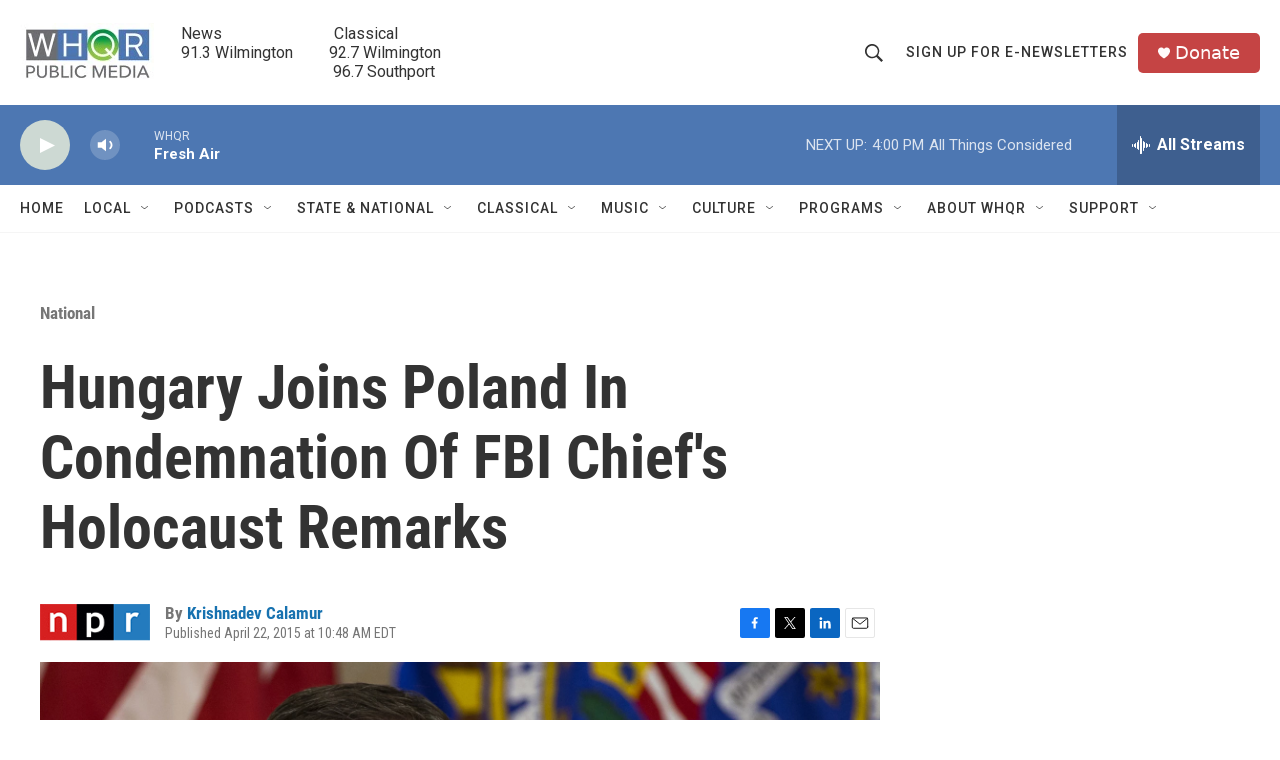

--- FILE ---
content_type: text/html; charset=utf-8
request_url: https://www.google.com/recaptcha/api2/aframe
body_size: 268
content:
<!DOCTYPE HTML><html><head><meta http-equiv="content-type" content="text/html; charset=UTF-8"></head><body><script nonce="RGMo4Q30wo15JBEw6U9QwQ">/** Anti-fraud and anti-abuse applications only. See google.com/recaptcha */ try{var clients={'sodar':'https://pagead2.googlesyndication.com/pagead/sodar?'};window.addEventListener("message",function(a){try{if(a.source===window.parent){var b=JSON.parse(a.data);var c=clients[b['id']];if(c){var d=document.createElement('img');d.src=c+b['params']+'&rc='+(localStorage.getItem("rc::a")?sessionStorage.getItem("rc::b"):"");window.document.body.appendChild(d);sessionStorage.setItem("rc::e",parseInt(sessionStorage.getItem("rc::e")||0)+1);localStorage.setItem("rc::h",'1769112144450');}}}catch(b){}});window.parent.postMessage("_grecaptcha_ready", "*");}catch(b){}</script></body></html>